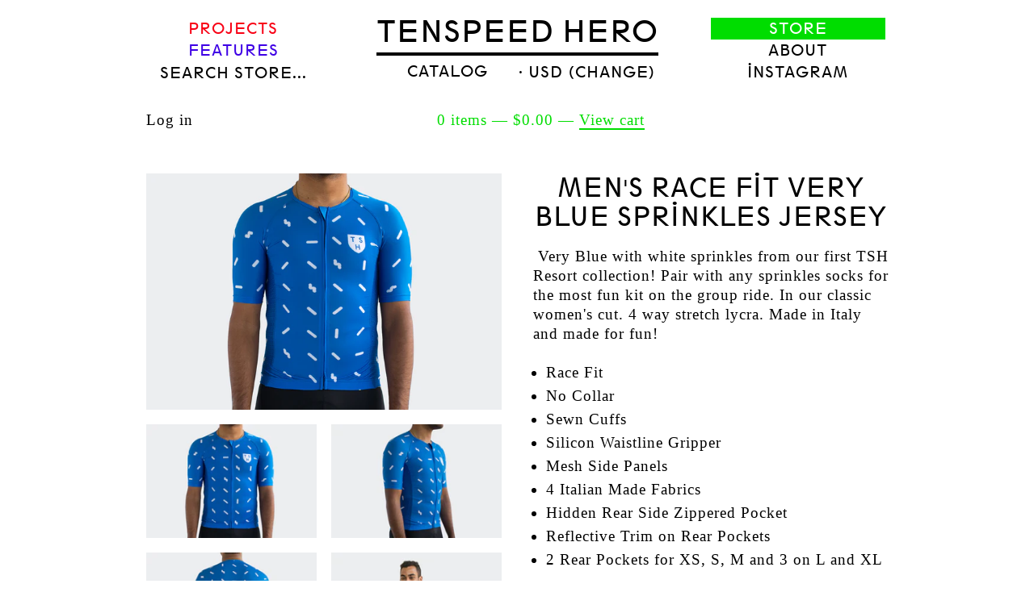

--- FILE ---
content_type: text/html; charset=utf-8
request_url: https://store.tenspeedhero.com/products/mens-race-fit-very-blue-sprinkles-jersey
body_size: 14130
content:
<!doctype html>
<!--[if lt IE 7]> <html class="no-js lt-ie9 lt-ie8 lt-ie7" lang="en"> <![endif]-->
<!--[if IE 7]>    <html class="no-js lt-ie9 lt-ie8" lang="en"> <![endif]-->
<!--[if IE 8]>    <html class="no-js lt-ie9" lang="en"> <![endif]-->
<!--[if IE 9 ]>    <html class="ie9 no-js"> <![endif]-->
<!--[if (gt IE 9)|!(IE)]><!--> <html class="no-js"> <!--<![endif]-->

<head>
  <meta charset="UTF-8" />
  <meta http-equiv="X-UA-Compatible" content="IE=edge,chrome=1" />
  <link rel="shortcut icon" type="image/png" href="//store.tenspeedhero.com/cdn/shop/t/2/assets/favicon.png?v=757" />

  <title>
     Men&#39;s Race Fit Very Blue Sprinkles Jersey &mdash; Tenspeed Hero 
  </title>
  
  
  
  <meta name="description" content=" Very Blue with white sprinkles from our first TSH Resort collection! Pair with any sprinkles socks for the most fun kit on the group ride. In our class..." />
  
  
  <link rel="canonical" href="https://store.tenspeedhero.com/products/mens-race-fit-very-blue-sprinkles-jersey" />
  
  


  <meta property="og:url" content="https://store.tenspeedhero.com/products/mens-race-fit-very-blue-sprinkles-jersey" />
  <meta property="og:title" content="Men's Race Fit Very Blue Sprinkles Jersey" />
  <meta property="og:description" content=" Very Blue with white sprinkles from our first TSH Resort collection! Pair with any sprinkles socks for the most fun kit on the group ride. In our classic women&#39;s cut. 4 way stretch lycra. Made in Italy and made for fun!
 

Race Fit 
No Collar

Sewn Cuffs
Silicon Waistline Gripper
Mesh Side Panels
4 Italian Made Fabrics
Hidden Rear Side Zippered Pocket
Reflective Trim on Rear Pockets
2 Rear Pockets for XS, S, M and 3 on L and XL
" />
  <meta property="og:image" content="//store.tenspeedhero.com/cdn/shop/products/9A7A0177_medium.jpg?v=1636223600" />


  <script>window.performance && window.performance.mark && window.performance.mark('shopify.content_for_header.start');</script><meta id="shopify-digital-wallet" name="shopify-digital-wallet" content="/1857100/digital_wallets/dialog">
<meta name="shopify-checkout-api-token" content="337d3c76037b53fb5b3028a86bc95d89">
<meta id="in-context-paypal-metadata" data-shop-id="1857100" data-venmo-supported="false" data-environment="production" data-locale="en_US" data-paypal-v4="true" data-currency="USD">
<link rel="alternate" type="application/json+oembed" href="https://store.tenspeedhero.com/products/mens-race-fit-very-blue-sprinkles-jersey.oembed">
<script async="async" src="/checkouts/internal/preloads.js?locale=en-US"></script>
<link rel="preconnect" href="https://shop.app" crossorigin="anonymous">
<script async="async" src="https://shop.app/checkouts/internal/preloads.js?locale=en-US&shop_id=1857100" crossorigin="anonymous"></script>
<script id="apple-pay-shop-capabilities" type="application/json">{"shopId":1857100,"countryCode":"US","currencyCode":"USD","merchantCapabilities":["supports3DS"],"merchantId":"gid:\/\/shopify\/Shop\/1857100","merchantName":"Tenspeed Hero","requiredBillingContactFields":["postalAddress","email"],"requiredShippingContactFields":["postalAddress","email"],"shippingType":"shipping","supportedNetworks":["visa","masterCard","amex","discover","elo","jcb"],"total":{"type":"pending","label":"Tenspeed Hero","amount":"1.00"},"shopifyPaymentsEnabled":true,"supportsSubscriptions":true}</script>
<script id="shopify-features" type="application/json">{"accessToken":"337d3c76037b53fb5b3028a86bc95d89","betas":["rich-media-storefront-analytics"],"domain":"store.tenspeedhero.com","predictiveSearch":true,"shopId":1857100,"locale":"en"}</script>
<script>var Shopify = Shopify || {};
Shopify.shop = "tenspeed-hero.myshopify.com";
Shopify.locale = "en";
Shopify.currency = {"active":"USD","rate":"1.0"};
Shopify.country = "US";
Shopify.theme = {"name":"Tenspeed Hero","id":3554604,"schema_name":null,"schema_version":null,"theme_store_id":null,"role":"main"};
Shopify.theme.handle = "null";
Shopify.theme.style = {"id":null,"handle":null};
Shopify.cdnHost = "store.tenspeedhero.com/cdn";
Shopify.routes = Shopify.routes || {};
Shopify.routes.root = "/";</script>
<script type="module">!function(o){(o.Shopify=o.Shopify||{}).modules=!0}(window);</script>
<script>!function(o){function n(){var o=[];function n(){o.push(Array.prototype.slice.apply(arguments))}return n.q=o,n}var t=o.Shopify=o.Shopify||{};t.loadFeatures=n(),t.autoloadFeatures=n()}(window);</script>
<script>
  window.ShopifyPay = window.ShopifyPay || {};
  window.ShopifyPay.apiHost = "shop.app\/pay";
  window.ShopifyPay.redirectState = null;
</script>
<script id="shop-js-analytics" type="application/json">{"pageType":"product"}</script>
<script defer="defer" async type="module" src="//store.tenspeedhero.com/cdn/shopifycloud/shop-js/modules/v2/client.init-shop-cart-sync_BT-GjEfc.en.esm.js"></script>
<script defer="defer" async type="module" src="//store.tenspeedhero.com/cdn/shopifycloud/shop-js/modules/v2/chunk.common_D58fp_Oc.esm.js"></script>
<script defer="defer" async type="module" src="//store.tenspeedhero.com/cdn/shopifycloud/shop-js/modules/v2/chunk.modal_xMitdFEc.esm.js"></script>
<script type="module">
  await import("//store.tenspeedhero.com/cdn/shopifycloud/shop-js/modules/v2/client.init-shop-cart-sync_BT-GjEfc.en.esm.js");
await import("//store.tenspeedhero.com/cdn/shopifycloud/shop-js/modules/v2/chunk.common_D58fp_Oc.esm.js");
await import("//store.tenspeedhero.com/cdn/shopifycloud/shop-js/modules/v2/chunk.modal_xMitdFEc.esm.js");

  window.Shopify.SignInWithShop?.initShopCartSync?.({"fedCMEnabled":true,"windoidEnabled":true});

</script>
<script>
  window.Shopify = window.Shopify || {};
  if (!window.Shopify.featureAssets) window.Shopify.featureAssets = {};
  window.Shopify.featureAssets['shop-js'] = {"shop-cart-sync":["modules/v2/client.shop-cart-sync_DZOKe7Ll.en.esm.js","modules/v2/chunk.common_D58fp_Oc.esm.js","modules/v2/chunk.modal_xMitdFEc.esm.js"],"init-fed-cm":["modules/v2/client.init-fed-cm_B6oLuCjv.en.esm.js","modules/v2/chunk.common_D58fp_Oc.esm.js","modules/v2/chunk.modal_xMitdFEc.esm.js"],"shop-cash-offers":["modules/v2/client.shop-cash-offers_D2sdYoxE.en.esm.js","modules/v2/chunk.common_D58fp_Oc.esm.js","modules/v2/chunk.modal_xMitdFEc.esm.js"],"shop-login-button":["modules/v2/client.shop-login-button_QeVjl5Y3.en.esm.js","modules/v2/chunk.common_D58fp_Oc.esm.js","modules/v2/chunk.modal_xMitdFEc.esm.js"],"pay-button":["modules/v2/client.pay-button_DXTOsIq6.en.esm.js","modules/v2/chunk.common_D58fp_Oc.esm.js","modules/v2/chunk.modal_xMitdFEc.esm.js"],"shop-button":["modules/v2/client.shop-button_DQZHx9pm.en.esm.js","modules/v2/chunk.common_D58fp_Oc.esm.js","modules/v2/chunk.modal_xMitdFEc.esm.js"],"avatar":["modules/v2/client.avatar_BTnouDA3.en.esm.js"],"init-windoid":["modules/v2/client.init-windoid_CR1B-cfM.en.esm.js","modules/v2/chunk.common_D58fp_Oc.esm.js","modules/v2/chunk.modal_xMitdFEc.esm.js"],"init-shop-for-new-customer-accounts":["modules/v2/client.init-shop-for-new-customer-accounts_C_vY_xzh.en.esm.js","modules/v2/client.shop-login-button_QeVjl5Y3.en.esm.js","modules/v2/chunk.common_D58fp_Oc.esm.js","modules/v2/chunk.modal_xMitdFEc.esm.js"],"init-shop-email-lookup-coordinator":["modules/v2/client.init-shop-email-lookup-coordinator_BI7n9ZSv.en.esm.js","modules/v2/chunk.common_D58fp_Oc.esm.js","modules/v2/chunk.modal_xMitdFEc.esm.js"],"init-shop-cart-sync":["modules/v2/client.init-shop-cart-sync_BT-GjEfc.en.esm.js","modules/v2/chunk.common_D58fp_Oc.esm.js","modules/v2/chunk.modal_xMitdFEc.esm.js"],"shop-toast-manager":["modules/v2/client.shop-toast-manager_DiYdP3xc.en.esm.js","modules/v2/chunk.common_D58fp_Oc.esm.js","modules/v2/chunk.modal_xMitdFEc.esm.js"],"init-customer-accounts":["modules/v2/client.init-customer-accounts_D9ZNqS-Q.en.esm.js","modules/v2/client.shop-login-button_QeVjl5Y3.en.esm.js","modules/v2/chunk.common_D58fp_Oc.esm.js","modules/v2/chunk.modal_xMitdFEc.esm.js"],"init-customer-accounts-sign-up":["modules/v2/client.init-customer-accounts-sign-up_iGw4briv.en.esm.js","modules/v2/client.shop-login-button_QeVjl5Y3.en.esm.js","modules/v2/chunk.common_D58fp_Oc.esm.js","modules/v2/chunk.modal_xMitdFEc.esm.js"],"shop-follow-button":["modules/v2/client.shop-follow-button_CqMgW2wH.en.esm.js","modules/v2/chunk.common_D58fp_Oc.esm.js","modules/v2/chunk.modal_xMitdFEc.esm.js"],"checkout-modal":["modules/v2/client.checkout-modal_xHeaAweL.en.esm.js","modules/v2/chunk.common_D58fp_Oc.esm.js","modules/v2/chunk.modal_xMitdFEc.esm.js"],"shop-login":["modules/v2/client.shop-login_D91U-Q7h.en.esm.js","modules/v2/chunk.common_D58fp_Oc.esm.js","modules/v2/chunk.modal_xMitdFEc.esm.js"],"lead-capture":["modules/v2/client.lead-capture_BJmE1dJe.en.esm.js","modules/v2/chunk.common_D58fp_Oc.esm.js","modules/v2/chunk.modal_xMitdFEc.esm.js"],"payment-terms":["modules/v2/client.payment-terms_Ci9AEqFq.en.esm.js","modules/v2/chunk.common_D58fp_Oc.esm.js","modules/v2/chunk.modal_xMitdFEc.esm.js"]};
</script>
<script id="__st">var __st={"a":1857100,"offset":-21600,"reqid":"123c2cd2-2297-476e-8a5a-c4379012e12e-1769048833","pageurl":"store.tenspeedhero.com\/products\/mens-race-fit-very-blue-sprinkles-jersey","u":"62ebea4dcba2","p":"product","rtyp":"product","rid":6636621660243};</script>
<script>window.ShopifyPaypalV4VisibilityTracking = true;</script>
<script id="captcha-bootstrap">!function(){'use strict';const t='contact',e='account',n='new_comment',o=[[t,t],['blogs',n],['comments',n],[t,'customer']],c=[[e,'customer_login'],[e,'guest_login'],[e,'recover_customer_password'],[e,'create_customer']],r=t=>t.map((([t,e])=>`form[action*='/${t}']:not([data-nocaptcha='true']) input[name='form_type'][value='${e}']`)).join(','),a=t=>()=>t?[...document.querySelectorAll(t)].map((t=>t.form)):[];function s(){const t=[...o],e=r(t);return a(e)}const i='password',u='form_key',d=['recaptcha-v3-token','g-recaptcha-response','h-captcha-response',i],f=()=>{try{return window.sessionStorage}catch{return}},m='__shopify_v',_=t=>t.elements[u];function p(t,e,n=!1){try{const o=window.sessionStorage,c=JSON.parse(o.getItem(e)),{data:r}=function(t){const{data:e,action:n}=t;return t[m]||n?{data:e,action:n}:{data:t,action:n}}(c);for(const[e,n]of Object.entries(r))t.elements[e]&&(t.elements[e].value=n);n&&o.removeItem(e)}catch(o){console.error('form repopulation failed',{error:o})}}const l='form_type',E='cptcha';function T(t){t.dataset[E]=!0}const w=window,h=w.document,L='Shopify',v='ce_forms',y='captcha';let A=!1;((t,e)=>{const n=(g='f06e6c50-85a8-45c8-87d0-21a2b65856fe',I='https://cdn.shopify.com/shopifycloud/storefront-forms-hcaptcha/ce_storefront_forms_captcha_hcaptcha.v1.5.2.iife.js',D={infoText:'Protected by hCaptcha',privacyText:'Privacy',termsText:'Terms'},(t,e,n)=>{const o=w[L][v],c=o.bindForm;if(c)return c(t,g,e,D).then(n);var r;o.q.push([[t,g,e,D],n]),r=I,A||(h.body.append(Object.assign(h.createElement('script'),{id:'captcha-provider',async:!0,src:r})),A=!0)});var g,I,D;w[L]=w[L]||{},w[L][v]=w[L][v]||{},w[L][v].q=[],w[L][y]=w[L][y]||{},w[L][y].protect=function(t,e){n(t,void 0,e),T(t)},Object.freeze(w[L][y]),function(t,e,n,w,h,L){const[v,y,A,g]=function(t,e,n){const i=e?o:[],u=t?c:[],d=[...i,...u],f=r(d),m=r(i),_=r(d.filter((([t,e])=>n.includes(e))));return[a(f),a(m),a(_),s()]}(w,h,L),I=t=>{const e=t.target;return e instanceof HTMLFormElement?e:e&&e.form},D=t=>v().includes(t);t.addEventListener('submit',(t=>{const e=I(t);if(!e)return;const n=D(e)&&!e.dataset.hcaptchaBound&&!e.dataset.recaptchaBound,o=_(e),c=g().includes(e)&&(!o||!o.value);(n||c)&&t.preventDefault(),c&&!n&&(function(t){try{if(!f())return;!function(t){const e=f();if(!e)return;const n=_(t);if(!n)return;const o=n.value;o&&e.removeItem(o)}(t);const e=Array.from(Array(32),(()=>Math.random().toString(36)[2])).join('');!function(t,e){_(t)||t.append(Object.assign(document.createElement('input'),{type:'hidden',name:u})),t.elements[u].value=e}(t,e),function(t,e){const n=f();if(!n)return;const o=[...t.querySelectorAll(`input[type='${i}']`)].map((({name:t})=>t)),c=[...d,...o],r={};for(const[a,s]of new FormData(t).entries())c.includes(a)||(r[a]=s);n.setItem(e,JSON.stringify({[m]:1,action:t.action,data:r}))}(t,e)}catch(e){console.error('failed to persist form',e)}}(e),e.submit())}));const S=(t,e)=>{t&&!t.dataset[E]&&(n(t,e.some((e=>e===t))),T(t))};for(const o of['focusin','change'])t.addEventListener(o,(t=>{const e=I(t);D(e)&&S(e,y())}));const B=e.get('form_key'),M=e.get(l),P=B&&M;t.addEventListener('DOMContentLoaded',(()=>{const t=y();if(P)for(const e of t)e.elements[l].value===M&&p(e,B);[...new Set([...A(),...v().filter((t=>'true'===t.dataset.shopifyCaptcha))])].forEach((e=>S(e,t)))}))}(h,new URLSearchParams(w.location.search),n,t,e,['guest_login'])})(!0,!0)}();</script>
<script integrity="sha256-4kQ18oKyAcykRKYeNunJcIwy7WH5gtpwJnB7kiuLZ1E=" data-source-attribution="shopify.loadfeatures" defer="defer" src="//store.tenspeedhero.com/cdn/shopifycloud/storefront/assets/storefront/load_feature-a0a9edcb.js" crossorigin="anonymous"></script>
<script crossorigin="anonymous" defer="defer" src="//store.tenspeedhero.com/cdn/shopifycloud/storefront/assets/shopify_pay/storefront-65b4c6d7.js?v=20250812"></script>
<script data-source-attribution="shopify.dynamic_checkout.dynamic.init">var Shopify=Shopify||{};Shopify.PaymentButton=Shopify.PaymentButton||{isStorefrontPortableWallets:!0,init:function(){window.Shopify.PaymentButton.init=function(){};var t=document.createElement("script");t.src="https://store.tenspeedhero.com/cdn/shopifycloud/portable-wallets/latest/portable-wallets.en.js",t.type="module",document.head.appendChild(t)}};
</script>
<script data-source-attribution="shopify.dynamic_checkout.buyer_consent">
  function portableWalletsHideBuyerConsent(e){var t=document.getElementById("shopify-buyer-consent"),n=document.getElementById("shopify-subscription-policy-button");t&&n&&(t.classList.add("hidden"),t.setAttribute("aria-hidden","true"),n.removeEventListener("click",e))}function portableWalletsShowBuyerConsent(e){var t=document.getElementById("shopify-buyer-consent"),n=document.getElementById("shopify-subscription-policy-button");t&&n&&(t.classList.remove("hidden"),t.removeAttribute("aria-hidden"),n.addEventListener("click",e))}window.Shopify?.PaymentButton&&(window.Shopify.PaymentButton.hideBuyerConsent=portableWalletsHideBuyerConsent,window.Shopify.PaymentButton.showBuyerConsent=portableWalletsShowBuyerConsent);
</script>
<script data-source-attribution="shopify.dynamic_checkout.cart.bootstrap">document.addEventListener("DOMContentLoaded",(function(){function t(){return document.querySelector("shopify-accelerated-checkout-cart, shopify-accelerated-checkout")}if(t())Shopify.PaymentButton.init();else{new MutationObserver((function(e,n){t()&&(Shopify.PaymentButton.init(),n.disconnect())})).observe(document.body,{childList:!0,subtree:!0})}}));
</script>
<script id='scb4127' type='text/javascript' async='' src='https://store.tenspeedhero.com/cdn/shopifycloud/privacy-banner/storefront-banner.js'></script><link id="shopify-accelerated-checkout-styles" rel="stylesheet" media="screen" href="https://store.tenspeedhero.com/cdn/shopifycloud/portable-wallets/latest/accelerated-checkout-backwards-compat.css" crossorigin="anonymous">
<style id="shopify-accelerated-checkout-cart">
        #shopify-buyer-consent {
  margin-top: 1em;
  display: inline-block;
  width: 100%;
}

#shopify-buyer-consent.hidden {
  display: none;
}

#shopify-subscription-policy-button {
  background: none;
  border: none;
  padding: 0;
  text-decoration: underline;
  font-size: inherit;
  cursor: pointer;
}

#shopify-subscription-policy-button::before {
  box-shadow: none;
}

      </style>

<script>window.performance && window.performance.mark && window.performance.mark('shopify.content_for_header.end');</script>

  <link href="//store.tenspeedhero.com/cdn/shop/t/2/assets/style.css?v=8349433191206634141699029349" rel="stylesheet" type="text/css" media="all" />
  
  
  
  <!--[if lt IE 9]>
  <script src="//html5shim.googlecode.com/svn/trunk/html5.js"></script>
  <script src="//store.tenspeedhero.com/cdn/shop/t/2/assets/dd_roundies.js?v=1351554818" type="text/javascript"></script>
  <![endif]-->

  <script src="//ajax.googleapis.com/ajax/libs/jquery/1.7/jquery.js"></script>

  <script src="//store.tenspeedhero.com/cdn/shopifycloud/storefront/assets/themes_support/option_selection-b017cd28.js" type="text/javascript"></script>

  <!--[if lt IE 8]>
  <script src="//store.tenspeedhero.com/cdn/shop/t/2/assets/json2.js?v=1351554821" type="text/javascript"></script>
  <![endif]-->

  

  <script>
  var twitterID = 'tenspeedhero',
      slideshow = true,
      slideshow_auto = true,
      slideshow_speed = 5000, 
      product_image_w_to_h_ratio = 1.5,
      shop_url = 'https://store.tenspeedhero.com';
  </script>

  <!--[if lt IE 9]>
  <script>
  DD_roundies.addRule('.roundify-total', '42px');
  DD_roundies.addRule('.sale-overlay span', '50px');
  DD_roundies.addRule('.sold-out-overlay span', '50px');
  </script>
  <![endif]-->
  <link rel="shortcut icon" href="http://tenspeedhero.com/wp-content/themes/tenspeedhero/images/favicon.ico">
<link href="https://monorail-edge.shopifysvc.com" rel="dns-prefetch">
<script>(function(){if ("sendBeacon" in navigator && "performance" in window) {try {var session_token_from_headers = performance.getEntriesByType('navigation')[0].serverTiming.find(x => x.name == '_s').description;} catch {var session_token_from_headers = undefined;}var session_cookie_matches = document.cookie.match(/_shopify_s=([^;]*)/);var session_token_from_cookie = session_cookie_matches && session_cookie_matches.length === 2 ? session_cookie_matches[1] : "";var session_token = session_token_from_headers || session_token_from_cookie || "";function handle_abandonment_event(e) {var entries = performance.getEntries().filter(function(entry) {return /monorail-edge.shopifysvc.com/.test(entry.name);});if (!window.abandonment_tracked && entries.length === 0) {window.abandonment_tracked = true;var currentMs = Date.now();var navigation_start = performance.timing.navigationStart;var payload = {shop_id: 1857100,url: window.location.href,navigation_start,duration: currentMs - navigation_start,session_token,page_type: "product"};window.navigator.sendBeacon("https://monorail-edge.shopifysvc.com/v1/produce", JSON.stringify({schema_id: "online_store_buyer_site_abandonment/1.1",payload: payload,metadata: {event_created_at_ms: currentMs,event_sent_at_ms: currentMs}}));}}window.addEventListener('pagehide', handle_abandonment_event);}}());</script>
<script id="web-pixels-manager-setup">(function e(e,d,r,n,o){if(void 0===o&&(o={}),!Boolean(null===(a=null===(i=window.Shopify)||void 0===i?void 0:i.analytics)||void 0===a?void 0:a.replayQueue)){var i,a;window.Shopify=window.Shopify||{};var t=window.Shopify;t.analytics=t.analytics||{};var s=t.analytics;s.replayQueue=[],s.publish=function(e,d,r){return s.replayQueue.push([e,d,r]),!0};try{self.performance.mark("wpm:start")}catch(e){}var l=function(){var e={modern:/Edge?\/(1{2}[4-9]|1[2-9]\d|[2-9]\d{2}|\d{4,})\.\d+(\.\d+|)|Firefox\/(1{2}[4-9]|1[2-9]\d|[2-9]\d{2}|\d{4,})\.\d+(\.\d+|)|Chrom(ium|e)\/(9{2}|\d{3,})\.\d+(\.\d+|)|(Maci|X1{2}).+ Version\/(15\.\d+|(1[6-9]|[2-9]\d|\d{3,})\.\d+)([,.]\d+|)( \(\w+\)|)( Mobile\/\w+|) Safari\/|Chrome.+OPR\/(9{2}|\d{3,})\.\d+\.\d+|(CPU[ +]OS|iPhone[ +]OS|CPU[ +]iPhone|CPU IPhone OS|CPU iPad OS)[ +]+(15[._]\d+|(1[6-9]|[2-9]\d|\d{3,})[._]\d+)([._]\d+|)|Android:?[ /-](13[3-9]|1[4-9]\d|[2-9]\d{2}|\d{4,})(\.\d+|)(\.\d+|)|Android.+Firefox\/(13[5-9]|1[4-9]\d|[2-9]\d{2}|\d{4,})\.\d+(\.\d+|)|Android.+Chrom(ium|e)\/(13[3-9]|1[4-9]\d|[2-9]\d{2}|\d{4,})\.\d+(\.\d+|)|SamsungBrowser\/([2-9]\d|\d{3,})\.\d+/,legacy:/Edge?\/(1[6-9]|[2-9]\d|\d{3,})\.\d+(\.\d+|)|Firefox\/(5[4-9]|[6-9]\d|\d{3,})\.\d+(\.\d+|)|Chrom(ium|e)\/(5[1-9]|[6-9]\d|\d{3,})\.\d+(\.\d+|)([\d.]+$|.*Safari\/(?![\d.]+ Edge\/[\d.]+$))|(Maci|X1{2}).+ Version\/(10\.\d+|(1[1-9]|[2-9]\d|\d{3,})\.\d+)([,.]\d+|)( \(\w+\)|)( Mobile\/\w+|) Safari\/|Chrome.+OPR\/(3[89]|[4-9]\d|\d{3,})\.\d+\.\d+|(CPU[ +]OS|iPhone[ +]OS|CPU[ +]iPhone|CPU IPhone OS|CPU iPad OS)[ +]+(10[._]\d+|(1[1-9]|[2-9]\d|\d{3,})[._]\d+)([._]\d+|)|Android:?[ /-](13[3-9]|1[4-9]\d|[2-9]\d{2}|\d{4,})(\.\d+|)(\.\d+|)|Mobile Safari.+OPR\/([89]\d|\d{3,})\.\d+\.\d+|Android.+Firefox\/(13[5-9]|1[4-9]\d|[2-9]\d{2}|\d{4,})\.\d+(\.\d+|)|Android.+Chrom(ium|e)\/(13[3-9]|1[4-9]\d|[2-9]\d{2}|\d{4,})\.\d+(\.\d+|)|Android.+(UC? ?Browser|UCWEB|U3)[ /]?(15\.([5-9]|\d{2,})|(1[6-9]|[2-9]\d|\d{3,})\.\d+)\.\d+|SamsungBrowser\/(5\.\d+|([6-9]|\d{2,})\.\d+)|Android.+MQ{2}Browser\/(14(\.(9|\d{2,})|)|(1[5-9]|[2-9]\d|\d{3,})(\.\d+|))(\.\d+|)|K[Aa][Ii]OS\/(3\.\d+|([4-9]|\d{2,})\.\d+)(\.\d+|)/},d=e.modern,r=e.legacy,n=navigator.userAgent;return n.match(d)?"modern":n.match(r)?"legacy":"unknown"}(),u="modern"===l?"modern":"legacy",c=(null!=n?n:{modern:"",legacy:""})[u],f=function(e){return[e.baseUrl,"/wpm","/b",e.hashVersion,"modern"===e.buildTarget?"m":"l",".js"].join("")}({baseUrl:d,hashVersion:r,buildTarget:u}),m=function(e){var d=e.version,r=e.bundleTarget,n=e.surface,o=e.pageUrl,i=e.monorailEndpoint;return{emit:function(e){var a=e.status,t=e.errorMsg,s=(new Date).getTime(),l=JSON.stringify({metadata:{event_sent_at_ms:s},events:[{schema_id:"web_pixels_manager_load/3.1",payload:{version:d,bundle_target:r,page_url:o,status:a,surface:n,error_msg:t},metadata:{event_created_at_ms:s}}]});if(!i)return console&&console.warn&&console.warn("[Web Pixels Manager] No Monorail endpoint provided, skipping logging."),!1;try{return self.navigator.sendBeacon.bind(self.navigator)(i,l)}catch(e){}var u=new XMLHttpRequest;try{return u.open("POST",i,!0),u.setRequestHeader("Content-Type","text/plain"),u.send(l),!0}catch(e){return console&&console.warn&&console.warn("[Web Pixels Manager] Got an unhandled error while logging to Monorail."),!1}}}}({version:r,bundleTarget:l,surface:e.surface,pageUrl:self.location.href,monorailEndpoint:e.monorailEndpoint});try{o.browserTarget=l,function(e){var d=e.src,r=e.async,n=void 0===r||r,o=e.onload,i=e.onerror,a=e.sri,t=e.scriptDataAttributes,s=void 0===t?{}:t,l=document.createElement("script"),u=document.querySelector("head"),c=document.querySelector("body");if(l.async=n,l.src=d,a&&(l.integrity=a,l.crossOrigin="anonymous"),s)for(var f in s)if(Object.prototype.hasOwnProperty.call(s,f))try{l.dataset[f]=s[f]}catch(e){}if(o&&l.addEventListener("load",o),i&&l.addEventListener("error",i),u)u.appendChild(l);else{if(!c)throw new Error("Did not find a head or body element to append the script");c.appendChild(l)}}({src:f,async:!0,onload:function(){if(!function(){var e,d;return Boolean(null===(d=null===(e=window.Shopify)||void 0===e?void 0:e.analytics)||void 0===d?void 0:d.initialized)}()){var d=window.webPixelsManager.init(e)||void 0;if(d){var r=window.Shopify.analytics;r.replayQueue.forEach((function(e){var r=e[0],n=e[1],o=e[2];d.publishCustomEvent(r,n,o)})),r.replayQueue=[],r.publish=d.publishCustomEvent,r.visitor=d.visitor,r.initialized=!0}}},onerror:function(){return m.emit({status:"failed",errorMsg:"".concat(f," has failed to load")})},sri:function(e){var d=/^sha384-[A-Za-z0-9+/=]+$/;return"string"==typeof e&&d.test(e)}(c)?c:"",scriptDataAttributes:o}),m.emit({status:"loading"})}catch(e){m.emit({status:"failed",errorMsg:(null==e?void 0:e.message)||"Unknown error"})}}})({shopId: 1857100,storefrontBaseUrl: "https://store.tenspeedhero.com",extensionsBaseUrl: "https://extensions.shopifycdn.com/cdn/shopifycloud/web-pixels-manager",monorailEndpoint: "https://monorail-edge.shopifysvc.com/unstable/produce_batch",surface: "storefront-renderer",enabledBetaFlags: ["2dca8a86"],webPixelsConfigList: [{"id":"93716563","eventPayloadVersion":"v1","runtimeContext":"LAX","scriptVersion":"1","type":"CUSTOM","privacyPurposes":["ANALYTICS"],"name":"Google Analytics tag (migrated)"},{"id":"shopify-app-pixel","configuration":"{}","eventPayloadVersion":"v1","runtimeContext":"STRICT","scriptVersion":"0450","apiClientId":"shopify-pixel","type":"APP","privacyPurposes":["ANALYTICS","MARKETING"]},{"id":"shopify-custom-pixel","eventPayloadVersion":"v1","runtimeContext":"LAX","scriptVersion":"0450","apiClientId":"shopify-pixel","type":"CUSTOM","privacyPurposes":["ANALYTICS","MARKETING"]}],isMerchantRequest: false,initData: {"shop":{"name":"Tenspeed Hero","paymentSettings":{"currencyCode":"USD"},"myshopifyDomain":"tenspeed-hero.myshopify.com","countryCode":"US","storefrontUrl":"https:\/\/store.tenspeedhero.com"},"customer":null,"cart":null,"checkout":null,"productVariants":[{"price":{"amount":140.0,"currencyCode":"USD"},"product":{"title":"Men's Race Fit Very Blue Sprinkles Jersey","vendor":"Tenspeed Hero","id":"6636621660243","untranslatedTitle":"Men's Race Fit Very Blue Sprinkles Jersey","url":"\/products\/mens-race-fit-very-blue-sprinkles-jersey","type":"Jerseys"},"id":"39501867450451","image":{"src":"\/\/store.tenspeedhero.com\/cdn\/shop\/products\/9A7A0177.jpg?v=1636223600"},"sku":"","title":"X-Small","untranslatedTitle":"X-Small"},{"price":{"amount":140.0,"currencyCode":"USD"},"product":{"title":"Men's Race Fit Very Blue Sprinkles Jersey","vendor":"Tenspeed Hero","id":"6636621660243","untranslatedTitle":"Men's Race Fit Very Blue Sprinkles Jersey","url":"\/products\/mens-race-fit-very-blue-sprinkles-jersey","type":"Jerseys"},"id":"39501867483219","image":{"src":"\/\/store.tenspeedhero.com\/cdn\/shop\/products\/9A7A0177.jpg?v=1636223600"},"sku":"","title":"Small","untranslatedTitle":"Small"},{"price":{"amount":140.0,"currencyCode":"USD"},"product":{"title":"Men's Race Fit Very Blue Sprinkles Jersey","vendor":"Tenspeed Hero","id":"6636621660243","untranslatedTitle":"Men's Race Fit Very Blue Sprinkles Jersey","url":"\/products\/mens-race-fit-very-blue-sprinkles-jersey","type":"Jerseys"},"id":"39501867515987","image":{"src":"\/\/store.tenspeedhero.com\/cdn\/shop\/products\/9A7A0177.jpg?v=1636223600"},"sku":"","title":"Medium","untranslatedTitle":"Medium"},{"price":{"amount":140.0,"currencyCode":"USD"},"product":{"title":"Men's Race Fit Very Blue Sprinkles Jersey","vendor":"Tenspeed Hero","id":"6636621660243","untranslatedTitle":"Men's Race Fit Very Blue Sprinkles Jersey","url":"\/products\/mens-race-fit-very-blue-sprinkles-jersey","type":"Jerseys"},"id":"39501867548755","image":{"src":"\/\/store.tenspeedhero.com\/cdn\/shop\/products\/9A7A0177.jpg?v=1636223600"},"sku":"","title":"Large","untranslatedTitle":"Large"},{"price":{"amount":140.0,"currencyCode":"USD"},"product":{"title":"Men's Race Fit Very Blue Sprinkles Jersey","vendor":"Tenspeed Hero","id":"6636621660243","untranslatedTitle":"Men's Race Fit Very Blue Sprinkles Jersey","url":"\/products\/mens-race-fit-very-blue-sprinkles-jersey","type":"Jerseys"},"id":"39501867581523","image":{"src":"\/\/store.tenspeedhero.com\/cdn\/shop\/products\/9A7A0177.jpg?v=1636223600"},"sku":"","title":"X-Large","untranslatedTitle":"X-Large"}],"purchasingCompany":null},},"https://store.tenspeedhero.com/cdn","fcfee988w5aeb613cpc8e4bc33m6693e112",{"modern":"","legacy":""},{"shopId":"1857100","storefrontBaseUrl":"https:\/\/store.tenspeedhero.com","extensionBaseUrl":"https:\/\/extensions.shopifycdn.com\/cdn\/shopifycloud\/web-pixels-manager","surface":"storefront-renderer","enabledBetaFlags":"[\"2dca8a86\"]","isMerchantRequest":"false","hashVersion":"fcfee988w5aeb613cpc8e4bc33m6693e112","publish":"custom","events":"[[\"page_viewed\",{}],[\"product_viewed\",{\"productVariant\":{\"price\":{\"amount\":140.0,\"currencyCode\":\"USD\"},\"product\":{\"title\":\"Men's Race Fit Very Blue Sprinkles Jersey\",\"vendor\":\"Tenspeed Hero\",\"id\":\"6636621660243\",\"untranslatedTitle\":\"Men's Race Fit Very Blue Sprinkles Jersey\",\"url\":\"\/products\/mens-race-fit-very-blue-sprinkles-jersey\",\"type\":\"Jerseys\"},\"id\":\"39501867450451\",\"image\":{\"src\":\"\/\/store.tenspeedhero.com\/cdn\/shop\/products\/9A7A0177.jpg?v=1636223600\"},\"sku\":\"\",\"title\":\"X-Small\",\"untranslatedTitle\":\"X-Small\"}}]]"});</script><script>
  window.ShopifyAnalytics = window.ShopifyAnalytics || {};
  window.ShopifyAnalytics.meta = window.ShopifyAnalytics.meta || {};
  window.ShopifyAnalytics.meta.currency = 'USD';
  var meta = {"product":{"id":6636621660243,"gid":"gid:\/\/shopify\/Product\/6636621660243","vendor":"Tenspeed Hero","type":"Jerseys","handle":"mens-race-fit-very-blue-sprinkles-jersey","variants":[{"id":39501867450451,"price":14000,"name":"Men's Race Fit Very Blue Sprinkles Jersey - X-Small","public_title":"X-Small","sku":""},{"id":39501867483219,"price":14000,"name":"Men's Race Fit Very Blue Sprinkles Jersey - Small","public_title":"Small","sku":""},{"id":39501867515987,"price":14000,"name":"Men's Race Fit Very Blue Sprinkles Jersey - Medium","public_title":"Medium","sku":""},{"id":39501867548755,"price":14000,"name":"Men's Race Fit Very Blue Sprinkles Jersey - Large","public_title":"Large","sku":""},{"id":39501867581523,"price":14000,"name":"Men's Race Fit Very Blue Sprinkles Jersey - X-Large","public_title":"X-Large","sku":""}],"remote":false},"page":{"pageType":"product","resourceType":"product","resourceId":6636621660243,"requestId":"123c2cd2-2297-476e-8a5a-c4379012e12e-1769048833"}};
  for (var attr in meta) {
    window.ShopifyAnalytics.meta[attr] = meta[attr];
  }
</script>
<script class="analytics">
  (function () {
    var customDocumentWrite = function(content) {
      var jquery = null;

      if (window.jQuery) {
        jquery = window.jQuery;
      } else if (window.Checkout && window.Checkout.$) {
        jquery = window.Checkout.$;
      }

      if (jquery) {
        jquery('body').append(content);
      }
    };

    var hasLoggedConversion = function(token) {
      if (token) {
        return document.cookie.indexOf('loggedConversion=' + token) !== -1;
      }
      return false;
    }

    var setCookieIfConversion = function(token) {
      if (token) {
        var twoMonthsFromNow = new Date(Date.now());
        twoMonthsFromNow.setMonth(twoMonthsFromNow.getMonth() + 2);

        document.cookie = 'loggedConversion=' + token + '; expires=' + twoMonthsFromNow;
      }
    }

    var trekkie = window.ShopifyAnalytics.lib = window.trekkie = window.trekkie || [];
    if (trekkie.integrations) {
      return;
    }
    trekkie.methods = [
      'identify',
      'page',
      'ready',
      'track',
      'trackForm',
      'trackLink'
    ];
    trekkie.factory = function(method) {
      return function() {
        var args = Array.prototype.slice.call(arguments);
        args.unshift(method);
        trekkie.push(args);
        return trekkie;
      };
    };
    for (var i = 0; i < trekkie.methods.length; i++) {
      var key = trekkie.methods[i];
      trekkie[key] = trekkie.factory(key);
    }
    trekkie.load = function(config) {
      trekkie.config = config || {};
      trekkie.config.initialDocumentCookie = document.cookie;
      var first = document.getElementsByTagName('script')[0];
      var script = document.createElement('script');
      script.type = 'text/javascript';
      script.onerror = function(e) {
        var scriptFallback = document.createElement('script');
        scriptFallback.type = 'text/javascript';
        scriptFallback.onerror = function(error) {
                var Monorail = {
      produce: function produce(monorailDomain, schemaId, payload) {
        var currentMs = new Date().getTime();
        var event = {
          schema_id: schemaId,
          payload: payload,
          metadata: {
            event_created_at_ms: currentMs,
            event_sent_at_ms: currentMs
          }
        };
        return Monorail.sendRequest("https://" + monorailDomain + "/v1/produce", JSON.stringify(event));
      },
      sendRequest: function sendRequest(endpointUrl, payload) {
        // Try the sendBeacon API
        if (window && window.navigator && typeof window.navigator.sendBeacon === 'function' && typeof window.Blob === 'function' && !Monorail.isIos12()) {
          var blobData = new window.Blob([payload], {
            type: 'text/plain'
          });

          if (window.navigator.sendBeacon(endpointUrl, blobData)) {
            return true;
          } // sendBeacon was not successful

        } // XHR beacon

        var xhr = new XMLHttpRequest();

        try {
          xhr.open('POST', endpointUrl);
          xhr.setRequestHeader('Content-Type', 'text/plain');
          xhr.send(payload);
        } catch (e) {
          console.log(e);
        }

        return false;
      },
      isIos12: function isIos12() {
        return window.navigator.userAgent.lastIndexOf('iPhone; CPU iPhone OS 12_') !== -1 || window.navigator.userAgent.lastIndexOf('iPad; CPU OS 12_') !== -1;
      }
    };
    Monorail.produce('monorail-edge.shopifysvc.com',
      'trekkie_storefront_load_errors/1.1',
      {shop_id: 1857100,
      theme_id: 3554604,
      app_name: "storefront",
      context_url: window.location.href,
      source_url: "//store.tenspeedhero.com/cdn/s/trekkie.storefront.cd680fe47e6c39ca5d5df5f0a32d569bc48c0f27.min.js"});

        };
        scriptFallback.async = true;
        scriptFallback.src = '//store.tenspeedhero.com/cdn/s/trekkie.storefront.cd680fe47e6c39ca5d5df5f0a32d569bc48c0f27.min.js';
        first.parentNode.insertBefore(scriptFallback, first);
      };
      script.async = true;
      script.src = '//store.tenspeedhero.com/cdn/s/trekkie.storefront.cd680fe47e6c39ca5d5df5f0a32d569bc48c0f27.min.js';
      first.parentNode.insertBefore(script, first);
    };
    trekkie.load(
      {"Trekkie":{"appName":"storefront","development":false,"defaultAttributes":{"shopId":1857100,"isMerchantRequest":null,"themeId":3554604,"themeCityHash":"11788178651659964141","contentLanguage":"en","currency":"USD","eventMetadataId":"c32d74ff-6a61-4271-adbe-b4bac5f4999f"},"isServerSideCookieWritingEnabled":true,"monorailRegion":"shop_domain","enabledBetaFlags":["65f19447"]},"Session Attribution":{},"S2S":{"facebookCapiEnabled":false,"source":"trekkie-storefront-renderer","apiClientId":580111}}
    );

    var loaded = false;
    trekkie.ready(function() {
      if (loaded) return;
      loaded = true;

      window.ShopifyAnalytics.lib = window.trekkie;

      var originalDocumentWrite = document.write;
      document.write = customDocumentWrite;
      try { window.ShopifyAnalytics.merchantGoogleAnalytics.call(this); } catch(error) {};
      document.write = originalDocumentWrite;

      window.ShopifyAnalytics.lib.page(null,{"pageType":"product","resourceType":"product","resourceId":6636621660243,"requestId":"123c2cd2-2297-476e-8a5a-c4379012e12e-1769048833","shopifyEmitted":true});

      var match = window.location.pathname.match(/checkouts\/(.+)\/(thank_you|post_purchase)/)
      var token = match? match[1]: undefined;
      if (!hasLoggedConversion(token)) {
        setCookieIfConversion(token);
        window.ShopifyAnalytics.lib.track("Viewed Product",{"currency":"USD","variantId":39501867450451,"productId":6636621660243,"productGid":"gid:\/\/shopify\/Product\/6636621660243","name":"Men's Race Fit Very Blue Sprinkles Jersey - X-Small","price":"140.00","sku":"","brand":"Tenspeed Hero","variant":"X-Small","category":"Jerseys","nonInteraction":true,"remote":false},undefined,undefined,{"shopifyEmitted":true});
      window.ShopifyAnalytics.lib.track("monorail:\/\/trekkie_storefront_viewed_product\/1.1",{"currency":"USD","variantId":39501867450451,"productId":6636621660243,"productGid":"gid:\/\/shopify\/Product\/6636621660243","name":"Men's Race Fit Very Blue Sprinkles Jersey - X-Small","price":"140.00","sku":"","brand":"Tenspeed Hero","variant":"X-Small","category":"Jerseys","nonInteraction":true,"remote":false,"referer":"https:\/\/store.tenspeedhero.com\/products\/mens-race-fit-very-blue-sprinkles-jersey"});
      }
    });


        var eventsListenerScript = document.createElement('script');
        eventsListenerScript.async = true;
        eventsListenerScript.src = "//store.tenspeedhero.com/cdn/shopifycloud/storefront/assets/shop_events_listener-3da45d37.js";
        document.getElementsByTagName('head')[0].appendChild(eventsListenerScript);

})();</script>
  <script>
  if (!window.ga || (window.ga && typeof window.ga !== 'function')) {
    window.ga = function ga() {
      (window.ga.q = window.ga.q || []).push(arguments);
      if (window.Shopify && window.Shopify.analytics && typeof window.Shopify.analytics.publish === 'function') {
        window.Shopify.analytics.publish("ga_stub_called", {}, {sendTo: "google_osp_migration"});
      }
      console.error("Shopify's Google Analytics stub called with:", Array.from(arguments), "\nSee https://help.shopify.com/manual/promoting-marketing/pixels/pixel-migration#google for more information.");
    };
    if (window.Shopify && window.Shopify.analytics && typeof window.Shopify.analytics.publish === 'function') {
      window.Shopify.analytics.publish("ga_stub_initialized", {}, {sendTo: "google_osp_migration"});
    }
  }
</script>
<script
  defer
  src="https://store.tenspeedhero.com/cdn/shopifycloud/perf-kit/shopify-perf-kit-3.0.4.min.js"
  data-application="storefront-renderer"
  data-shop-id="1857100"
  data-render-region="gcp-us-central1"
  data-page-type="product"
  data-theme-instance-id="3554604"
  data-theme-name=""
  data-theme-version=""
  data-monorail-region="shop_domain"
  data-resource-timing-sampling-rate="10"
  data-shs="true"
  data-shs-beacon="true"
  data-shs-export-with-fetch="true"
  data-shs-logs-sample-rate="1"
  data-shs-beacon-endpoint="https://store.tenspeedhero.com/api/collect"
></script>
</head>

<body id="men-39-s-race-fit-very-blue-sprinkles-jersey" class="template-product">

  <div id="container">

    <header id="header" class="clearfix currencies">

      
      <h1 id="title" class="smooth" role="banner"><a href="http://tenspeedhero.com/">Tenspeed Hero</a></h1>
      
        
      <nav role="navigation">  
        <ul id="nav">
          
          
          <li class="nav-item first   ">
            <a class="nav-item-link smooth" href="/collections/all">
              Catalog
            </a>
            
          </li>
          
          
          <li class="nav-item    ">
            <a class="nav-item-link smooth" href="/collections/womens-jerseys">
              WM Jerseys
            </a>
            
          </li>
          
          
          <li class="nav-item    ">
            <a class="nav-item-link smooth" href="/collections/womens-shorts">
              WM Shorts
            </a>
            
          </li>
          
          
          <li class="nav-item    ">
            <a class="nav-item-link smooth" href="/collections/mens-jerseys">
              M Jerseys
            </a>
            
          </li>
          
          
          <li class="nav-item    ">
            <a class="nav-item-link smooth" href="/collections/mens-shorts">
              M Shorts
            </a>
            
          </li>
          
          
          <li class="nav-item    ">
            <a class="nav-item-link smooth" href="/collections/socks">
              Socks
            </a>
            
          </li>
          
          
          <li class="nav-item    ">
            <a class="nav-item-link smooth" href="/collections/factory-seconds/seconds">
              Seconds
            </a>
            
          </li>
          
          
          <li class="nav-item    ">
            <a class="nav-item-link smooth" href="/collections/vests-gilets">
              Outerwear
            </a>
            
          </li>
          
          
          <li class="nav-item    ">
            <a class="nav-item-link smooth" href="/collections/caps">
              Caps
            </a>
            
          </li>
          
          
          <li class="nav-item    ">
            <a class="nav-item-link smooth" href="/collections/apparel">
              Apparel
            </a>
            
          </li>
          
          
          <li class="nav-item    ">
            <a class="nav-item-link smooth" href="/collections/water-bottles">
              Bottles
            </a>
            
          </li>
          
          
          <li class="nav-item    ">
            <a class="nav-item-link smooth" href="/collections/kitbundles">
              ACCESSORIES
            </a>
            
          </li>
          
          
          <li class="nav-item    ">
            <a class="nav-item-link smooth" href="/collections/box-bundle">
              BOX BUNDLE
            </a>
            
          </li>
          
          
          <li class="nav-item    ">
            <a class="nav-item-link smooth" href="/collections/gift-card">
              Gift Cards
            </a>
            
          </li>
          
          
          <li class="nav-item    ">
            <a class="nav-item-link smooth" href="/collections/clearance">
              <div style="color:#FF0000";>clearance</div>
            </a>
            
          </li>
          
          
          <li class="nav-item    ">
            <a class="nav-item-link smooth" href="/collections/sample-sale">
              Sample Sale
            </a>
            
          </li>
          
          
          <li class="nav-item  last  ">
            <a class="nav-item-link smooth" href="/collections/all">
              All
            </a>
            
          </li>
          
        </ul>
		
		  <p id="current-currency" class="cart-elem">
  &nbsp;·
  <span class="selected-currency">&nbsp;&nbsp;&nbsp;</span> 
  <span id="currency-picker-toggle">(<a href="#">change</a>)</span>
</p>

<p class="cart-elem" id="currencies-picker">
  <select id="currencies" name="currencies">
  
  
  <option value="USD" selected="selected">USD</option>
  
    
  
    
    <option value="CAD">CAD</option>
    
  
    
    <option value="EUR">EUR</option>
    
  
    
    <option value="GBP">GBP</option>
    
  
    
    <option value="AUD">AUD</option>
    
  
    
    <option value="CHF">CHF</option>
    
  
  </select>
</p>
		
      </nav>
      
      

	<!-- Left column nav -->
	<ul id="leftnav" class="menu">
			<li class="cat-item cat-item-5"><a href="http://tenspeedhero.com/projects/" title="View all posts filed under Projects">Projects</a>
	</li>
		<li class="cat-item cat-item-6"><a href="http://tenspeedhero.com/features/" title="View all posts filed under Features">Features</a>
	</li>
	<form action="/search" method="get" id="search-form" role="search">
        <input type="hidden" name="type" value="product" />
        <input name="q" type="text" id="search-field" placeholder="Search store..." class="hint" />
        <!-- <input type="submit" value="" name="submit" id="search-submit" /> -->
    </form>
	</ul><!-- #leftnav .menu -->
	
	<!-- Right column nav -->
	<ul id="rightnav" class="menu">
		<li class="page_item page-item-4 current_page_item"><a href="/" title="Store">Store</a></li>
	<li class="page_item page-item-547"><a href="http://tenspeedhero.com/about/" title="About">About</a></li>
		<li><a href="http://instagram.com/tenspeedhero" title="Instagram" target="_blank">Instagram</a></li>
		</ul><!-- #rightnav .menu -->

      <div id="cart-summary">

        
          
            <p class="cart-elem" id="cart-login"> <a href="https://store.tenspeedhero.com/customer_authentication/redirect?locale=en&amp;region_country=US" id="customer_login_link">Log in</a></p>
          
        

        <p class="cart-elem" id="cart-count">
          0 items &#8212; <span class='money'>$0.00</span> &#8212; 
          <a href="/cart">View cart</a>
        </p>

        <!-- <a href="/cart" class="cart-elem smooth roundify-total round" id="cart-total">
          <span id="cart-price"><span class='money'>$0.00</span></span>
        </a> -->

      </div><!-- #cart-summary -->

    </header><!-- #header -->

    <div class="clearfix" id="content" role="main">
      
        <div class="clearfix" id="product-content" itemscope itemtype="http://schema.org/Product">
  
  <meta itemprop="url" content="https://store.tenspeedhero.com/products/mens-race-fit-very-blue-sprinkles-jersey" />
  <meta itemprop="image" content="//store.tenspeedhero.com/cdn/shop/products/9A7A0177_grande.jpg?v=1636223600" />

  
    
    <ul id="product-details">
      
      <li id="product-title">
        <h1 itemprop="name">Men's Race Fit Very Blue Sprinkles Jersey</h1>
        
      </li>
      
      
      <li id="product-description" class="above">
        
        <div id="full_description" class="rte" itemprop="description">
          <p> <meta content="text/html;charset=UTF-8" http-equiv="Content-Type"><span data-mce-fragment="1">Very Blue with white sprinkles from our first TSH Resort collection! Pair with any sprinkles socks for the most fun kit on the group ride. In our classic women's cut. 4 way stretch lycra. Made in Italy and made for fun!</span><br></p>
<p> </p>
<ul>
<li>Race Fit </li>
<li>No Collar<br>
</li>
<li>Sewn Cuffs</li>
<li>Silicon Waistline Gripper</li>
<li>Mesh Side Panels</li>
<li>4 Italian Made Fabrics</li>
<li>Hidden Rear Side Zippered Pocket</li>
<li>Reflective Trim on Rear Pockets</li>
<li>2 Rear Pockets for XS, S, M and 3 on L and XL</li>
</ul>
        </div><!-- #full_description rte -->
      </li>
      
      
      <li id="product-prices" itemprop="offers" itemscope itemtype="http://schema.org/Offer">
        <meta itemprop="priceCurrency" content="USD" />
        
        <link itemprop="availability" href="http://schema.org/OutOfStock" />
        
        <p id="product-price" class="smooth">
          
          <span class="product-price on-sale" itemprop="price"><span class='money'>$140.00</span></span>&nbsp;<span class="product-compare-price"><span class='money'>$170.00</span></span>
          
        </p>
      </li>
       
      
      
      
      <li id="sold-out">
        <form method="post" action="/contact#contact_form" id="contact_form" accept-charset="UTF-8" class="contact-form"><input type="hidden" name="form_type" value="contact" /><input type="hidden" name="utf8" value="✓" />
  
  <p>Click <a id="notify-me" href="#">here</a> to be notified by email when Men's Race Fit Very Blue Sprinkles Jersey becomes available.</p>
  
  
  
  <div id="notify-me-wrapper" class="clearfix" style="display:none; margin:10px 0;">
    
    <input style="float:left; width:200px;" required="required" type="email" name="contact[email]" placeholder="your@email.com" class="styled-input" value="" />
    
    <input type="hidden" name="contact[body]" value="Please notify me when Men's Race Fit Very Blue Sprinkles Jersey becomes available." />
    <input style="float:left; margin-left:5px;" class="btn styled-submit" type="submit" value="Send" />         
  </div>
  
  <script>
  jQuery('#notify-me').click(function() { 
                
    jQuery('#notify-me-wrapper').fadeIn();           
    
    return false;
  } );
  </script>
</form>
      </li>
      
           
      <li id="product-add">
        <div id="product-add-wrap">
          <div id="product-add-medallion" class=""></div><!-- #product-add-medallion -->
          <input type="submit" name="add" class="disabled" disabled="disabled" id="add" value="Sold Out" class="smooth">
        </div><!-- #product-add-wrap -->
      </li>
           
      
      
      
      
      
      
      
      
    </ul><!-- #product-description -->

  
  
  <div id="product-photos">
  
  
    
    <div id="product-photo-container">
      
      <a class="gallery" href="//store.tenspeedhero.com/cdn/shop/products/9A7A0177_1024x1024.jpg?v=1636223600" rel="gallery">
        <img src="//store.tenspeedhero.com/cdn/shop/products/9A7A0177_grande.jpg?v=1636223600" alt="Men&#39;s Race Fit Very Blue Sprinkles Jersey" />
      </a>
      
      <a class="gallery" href="//store.tenspeedhero.com/cdn/shop/products/9A7A0182_1024x1024.jpg?v=1636224323" rel="gallery">
        <img src="//store.tenspeedhero.com/cdn/shop/products/9A7A0182_grande.jpg?v=1636224323" alt="Men&#39;s Race Fit Very Blue Sprinkles Jersey" />
      </a>
      
      <a class="gallery" href="//store.tenspeedhero.com/cdn/shop/products/9A7A0191_1024x1024.jpg?v=1636223600" rel="gallery">
        <img src="//store.tenspeedhero.com/cdn/shop/products/9A7A0191_grande.jpg?v=1636223600" alt="Men&#39;s Race Fit Very Blue Sprinkles Jersey" />
      </a>
      
      <a class="gallery" href="//store.tenspeedhero.com/cdn/shop/products/9A7A0315_1024x1024.jpg?v=1636227818" rel="gallery">
        <img src="//store.tenspeedhero.com/cdn/shop/products/9A7A0315_grande.jpg?v=1636227818" alt="Men&#39;s Race Fit Very Blue Sprinkles Jersey" />
      </a>
      
      <a class="gallery" href="//store.tenspeedhero.com/cdn/shop/products/Men_s-Race-Fit_fc31220b-023b-4a2d-9735-3f9bf442a744_1024x1024.jpg?v=1635195406" rel="gallery">
        <img src="//store.tenspeedhero.com/cdn/shop/products/Men_s-Race-Fit_fc31220b-023b-4a2d-9735-3f9bf442a744_grande.jpg?v=1635195406" alt="Men&#39;s Race Fit Very Blue Sprinkles Jersey" />
      </a>
      
    </div><!-- #product-photo-container -->

    
    <ul id="product-photo-thumbs" class="clearfix">
      
      <li class="product-photo-thumb">
        <img src="//store.tenspeedhero.com/cdn/shop/products/9A7A0177_medium.jpg?v=1636223600" alt="Men&#39;s Race Fit Very Blue Sprinkles Jersey" />
      </li>
      
      <li class="product-photo-thumb">
        <img src="//store.tenspeedhero.com/cdn/shop/products/9A7A0182_medium.jpg?v=1636224323" alt="Men&#39;s Race Fit Very Blue Sprinkles Jersey" />
      </li>
      
      <li class="product-photo-thumb">
        <img src="//store.tenspeedhero.com/cdn/shop/products/9A7A0191_medium.jpg?v=1636223600" alt="Men&#39;s Race Fit Very Blue Sprinkles Jersey" />
      </li>
      
      <li class="product-photo-thumb">
        <img src="//store.tenspeedhero.com/cdn/shop/products/9A7A0315_medium.jpg?v=1636227818" alt="Men&#39;s Race Fit Very Blue Sprinkles Jersey" />
      </li>
      
      <li class="product-photo-thumb">
        <img src="//store.tenspeedhero.com/cdn/shop/products/Men_s-Race-Fit_fc31220b-023b-4a2d-9735-3f9bf442a744_medium.jpg?v=1635195406" alt="Men&#39;s Race Fit Very Blue Sprinkles Jersey" />
      </li>
      
    </ul>
    
    
  

    
    <div id="product-share">
      <h3>Share this product.</h3>



<a id="ps-twitter" class="product-share-item" href="http://twitter.com/home?status=Check%20out%20this%20product:+https://store.tenspeedhero.com/products/mens-race-fit-very-blue-sprinkles-jersey"></a>
<a id="ps-facebook" class="product-share-item" href="http://www.facebook.com/sharer.php?u=https://store.tenspeedhero.com/products/mens-race-fit-very-blue-sprinkles-jersey&t=Men's Race Fit Very Blue Sprinkles Jersey"></a>
<a id="ps-pinterest" class="product-share-item pin-it-button" href="http://pinterest.com/pin/create/button/?url=https://store.tenspeedhero.com/products/mens-race-fit-very-blue-sprinkles-jersey&media=//store.tenspeedhero.com/cdn/shop/products/9A7A0177_1024x1024.jpg?v=1636223600&description=Men&#39;s%20Race%20Fit%20Very%20Blue%20Sprinkles%20Jersey" count-layout="none"></a>      
<a id="ps-tumblr" class="product-share-item" href="http://www.tumblr.com/share/link?url=https://store.tenspeedhero.com/products/mens-race-fit-very-blue-sprinkles-jersey"></a>
<a id="ps-google" class="product-share-item" href="https://plusone.google.com/_/+1/confirm?hl=en&url=https://store.tenspeedhero.com/products/mens-race-fit-very-blue-sprinkles-jersey"></a>
<a id="ps-mail" class="product-share-item" href="mailto:?subject=&body=Check out this product: https://store.tenspeedhero.com/products/mens-race-fit-very-blue-sprinkles-jersey"></a>
    </div>
    

  </div><!-- #product-photos -->
  
          

</div><!-- #product-content -->













<div class="related-products-container">
  <h2 class="related-products-title smooth">Similar items</h2>
  <ul class="related-products-list clearfix">

    
    
    
    
        

<li class="four-per-row clearfix">

  <div class="coll-image-wrap">  
    
    
    <a href="/collections/mens-jerseys/products/mens-race-fit-black-sprinkles-jersey">
      
      <img src="//store.tenspeedhero.com/cdn/shop/products/022220_76_medium.jpg?v=1619035320" alt="Men&#39;s Race Fit Black Sprinkles Jersey" />
      
    </a>
  </div><!-- .coll-image-wrap -->
  
  <div class="coll-prod-caption">
    <div class="coll-prod-meta ">
      <a href="/collections/mens-jerseys/products/mens-race-fit-black-sprinkles-jersey" class="coll-prod-title">
        Men's Race Fit Black Sprinkles Jersey
      </a>
      
      <p class="coll-prod-price accent-text">
        
        <span class='money'>$148.00</span>
      </p>
      
    </div><!-- .coll-prod-meta -->
  
    
    <a class="coll-prod-buy styled-small-button" href="/collections/mens-jerseys/products/mens-race-fit-black-sprinkles-jersey">
      Buy
    </a>
    
  </div><!-- .coll-prod-caption -->
  
</li>
    
    
    
    
    
        

<li class="four-per-row clearfix">

  <div class="coll-image-wrap">  
    
    
    <a href="/collections/mens-jerseys/products/jerry-lee-bosmans-no-1">
      
      <img src="//store.tenspeedhero.com/cdn/shop/files/9A7A0839_medium.jpg?v=1690469588" alt="Jerry-Lee Bosmans X TSH No. 1" />
      
    </a>
  </div><!-- .coll-image-wrap -->
  
  <div class="coll-prod-caption">
    <div class="coll-prod-meta ">
      <a href="/collections/mens-jerseys/products/jerry-lee-bosmans-no-1" class="coll-prod-title">
        Jerry-Lee Bosmans X TSH No. 1
      </a>
      
      <p class="coll-prod-price accent-text">
        
        <span class='money'>$140.00</span>
      </p>
      
    </div><!-- .coll-prod-meta -->
  
    
    <a class="coll-prod-buy styled-small-button" href="/collections/mens-jerseys/products/jerry-lee-bosmans-no-1">
      Buy
    </a>
    
  </div><!-- .coll-prod-caption -->
  
</li>
    
    
    
    
    
    
    
    
    
        

<li class="four-per-row clearfix">

  <div class="coll-image-wrap">  
    
    
    <a href="/collections/mens-jerseys/products/mens-blue-mini-stripe">
      
      <img src="//store.tenspeedhero.com/cdn/shop/files/9A7A9737_2e5d0f95-be35-4165-99fb-f3bf92a30df7_medium.jpg?v=1689863303" alt="Men&#39;s Blue Mini Stripe" />
      
    </a>
  </div><!-- .coll-image-wrap -->
  
  <div class="coll-prod-caption">
    <div class="coll-prod-meta ">
      <a href="/collections/mens-jerseys/products/mens-blue-mini-stripe" class="coll-prod-title">
        Men's Blue Mini Stripe
      </a>
      
      <p class="coll-prod-price accent-text">
        
        <span class='money'>$140.00</span>
      </p>
      
    </div><!-- .coll-prod-meta -->
  
    
    <a class="coll-prod-buy styled-small-button" href="/collections/mens-jerseys/products/mens-blue-mini-stripe">
      Buy
    </a>
    
  </div><!-- .coll-prod-caption -->
  
</li>
    
    
    
    
    
        

<li class="four-per-row clearfix">

  <div class="coll-image-wrap sold-out">  
    
      
      <a class="sold-out-overlay" href="/collections/mens-jerseys/products/mens-plum-sprinkle-jersey">
        <span><em>Sold Out</em></span>
      </a>
      
    
    
    <a href="/collections/mens-jerseys/products/mens-plum-sprinkle-jersey">
      
      <img src="//store.tenspeedhero.com/cdn/shop/products/9A7A4211_1_medium.jpg?v=1666620872" alt="Men&#39;s Plum Sprinkle Jersey" />
      
    </a>
  </div><!-- .coll-image-wrap -->
  
  <div class="coll-prod-caption">
    <div class="coll-prod-meta ">
      <a href="/collections/mens-jerseys/products/mens-plum-sprinkle-jersey" class="coll-prod-title">
        Men's Plum Sprinkle Jersey
      </a>
      
      <p class="coll-prod-price accent-text">
        
        <span class='money'>$140.00</span>
      </p>
      
    </div><!-- .coll-prod-meta -->
  
    
    <a class="coll-prod-buy styled-small-button disabled" href="/collections/mens-jerseys/products/mens-plum-sprinkle-jersey">
      Sold Out
    </a>
    
  </div><!-- .coll-prod-caption -->
  
</li>
    
    
    

  </ul>
</div><!-- #additional-products-container -->



<div class="accent-text" id="breadcrumbs">
   <span><a href="/">Store</a></span>
   
                  
      <span class="sep">/</span> <span><a href="/collections">Collections</a></span> <span class="sep">/</span> <span><a href="/collections/mens-jerseys">Men's Jerseys</a></span>
      
      <span class="sep">/</span> <span>Men's Race Fit Very Blue Sprinkles Jersey</span>
         
</div>

<script>
jQuery(function() {

  // OPTION SELECT
  

});

</script>
      

    </div><!-- #content -->
    
        
    
    
      
    <footer id="footer" class="has-twitter">

      <ul class="clearfix" id="footer-modules">

        

        

        
        <li class="ft-module one-third"  id="twitter-module">
          <h3>Twitter</h3>
          <div class="clearfix tweet-area accent-text">
            <span class="twitter-niblet"></span>
          </div><!-- #tweet-area --> 

          <div class="twitter-meta">
            <a class="twitter-avatar" href="http://www.twitter.com/tenspeedhero"></a><!-- #twitter-avatar -->
            <div class="twitter-names">
            </div><!-- #twitter-names -->
          </div><!-- #twitter-meta -->
        </li>
        

        
          <li class="ft-module one-third"  id="mailing-list-module">
            <h3>Subscribe</h3>
            <p>Subscribe to our email list.</p>
            
            <form action="//tenspeedhero.us2.list-manage.com/subscribe/post?u=4662c61a198709b3d2bf21f05&amp;id=8e5237c658" method="post" id="mc-embedded-subscribe-form" name="mc-embedded-subscribe-form" class="validate" target="_blank">
              <input type="email" placeholder="your@email.com" name="EMAIL" id="email-input" />
              <input type="submit" class="btn styled-submit" value="Sign Up" name="subscribe" id="email-submit" />
            </form>
            
          </li>
         

      
      <ul id="payment-options">  
         
        
        
        <li class="payment-option" id="pay-paypal">PayPal</li>
        
        
        
        <li class="payment-option" id="pay-mastercard">Mastercard</li>
        <li class="payment-option" id="pay-visa">Visa</li>      
      </ul>
      

        </ul>

      </footer><!-- #footer -->
      
    </div><!-- #container -->

    <div id="sub-footer" class="clearfix">
      
	<p class="footerpoweredby">
<a href="http://tenspeedhero.com/">Tenspeed Hero<span class="smalltm">&trade;</span></a>&nbsp;&nbsp;&nbsp;&nbsp;&nbsp;11421 S Hamlin Ave, Chicago, IL 60655&nbsp;&nbsp;&nbsp;&nbsp;&nbsp;<a href="http://eepurl.com/dJFAA" title="Subscribe to our mailing list" target="_blank">Subscribe</a>&nbsp;&nbsp;&nbsp;&nbsp;&nbsp;<a href="#" rel="moc/orehdeepsnet//ofni" class="email">Email</a>&nbsp;&nbsp;&nbsp;&nbsp;&nbsp;<a href="http://www.facebook.com/pages/Tenspeed-Hero/187061394638361" title="Facebook" target="_blank">Facebook</a>&nbsp;&nbsp;&nbsp;&nbsp;&nbsp;<a href="http://twitter.com/#!/tenspeedhero" title="Twitter" target="_blank">Twitter</a>
	</p>
	
      <!-- <div class="footer-left-content">
        
        <div class="footer-nav accent-text" role="navigation">
        
          <a href="/search" title="Search">Search</a>
        
        </div>
        
        <p id="shopify-attr" class="accent-text" role="contentinfo">Copyright &copy; 2026 Tenspeed Hero. <a target="_blank" rel="nofollow" href="https://www.shopify.com?utm_campaign=poweredby&amp;utm_medium=shopify&amp;utm_source=onlinestore">Ecommerce Software by Shopify</a>.</p>
      </div> --> <!-- #footer-left-content -->
      
    </div><!-- #sub-footer -->

    <script src="//store.tenspeedhero.com/cdn/shop/t/2/assets/jquery.colorbox-min.js?v=1354391635" type="text/javascript"></script>
    <script src="//store.tenspeedhero.com/cdn/shop/t/2/assets/shop.js?v=1361662490" type="text/javascript"></script>
    
      <script src="/services/javascripts/currencies.js" type="text/javascript"></script>
      <script src="//store.tenspeedhero.com/cdn/shop/t/2/assets/jquery.currencies.min.js?v=1351554820" type="text/javascript"></script>
      <script>


Currency.format = 'money_format';


var shopCurrency = 'USD';
var cookieCurrency = Currency.cookie.read();

/* Fix for customer account pages */
jQuery('span.money span.money').each(function() {
  jQuery(this).parents('span.money').removeClass('money');
});

jQuery('span.money').each(function() {
  jQuery(this).attr('data-currency-USD', jQuery(this).html());
});

// If there's no cookie.
if (cookieCurrency == null) {
  Currency.currentCurrency = shopCurrency;
}
// If the cookie value does not correspond to any value in the currency dropdown.
else if (jQuery('[name=currencies]').size() && jQuery('[name=currencies] option[value=' + cookieCurrency + ']').size() === 0) {
  Currency.currentCurrency = shopCurrency;
  Currency.cookie.write(shopCurrency);
}
else if (cookieCurrency === shopCurrency) {
  Currency.currentCurrency = shopCurrency;
}
else {
  Currency.convertAll(shopCurrency, cookieCurrency);
}

jQuery('[name=currencies]').val(Currency.currentCurrency).change(function() {
  var newCurrency = jQuery(this).val();
  Currency.convertAll(Currency.currentCurrency, newCurrency);
  jQuery('.selected-currency').text(Currency.currentCurrency);
});

jQuery('.selected-currency').text(Currency.currentCurrency);
jQuery('#current-currency').show();

</script>
    
    

  </body>
</html>